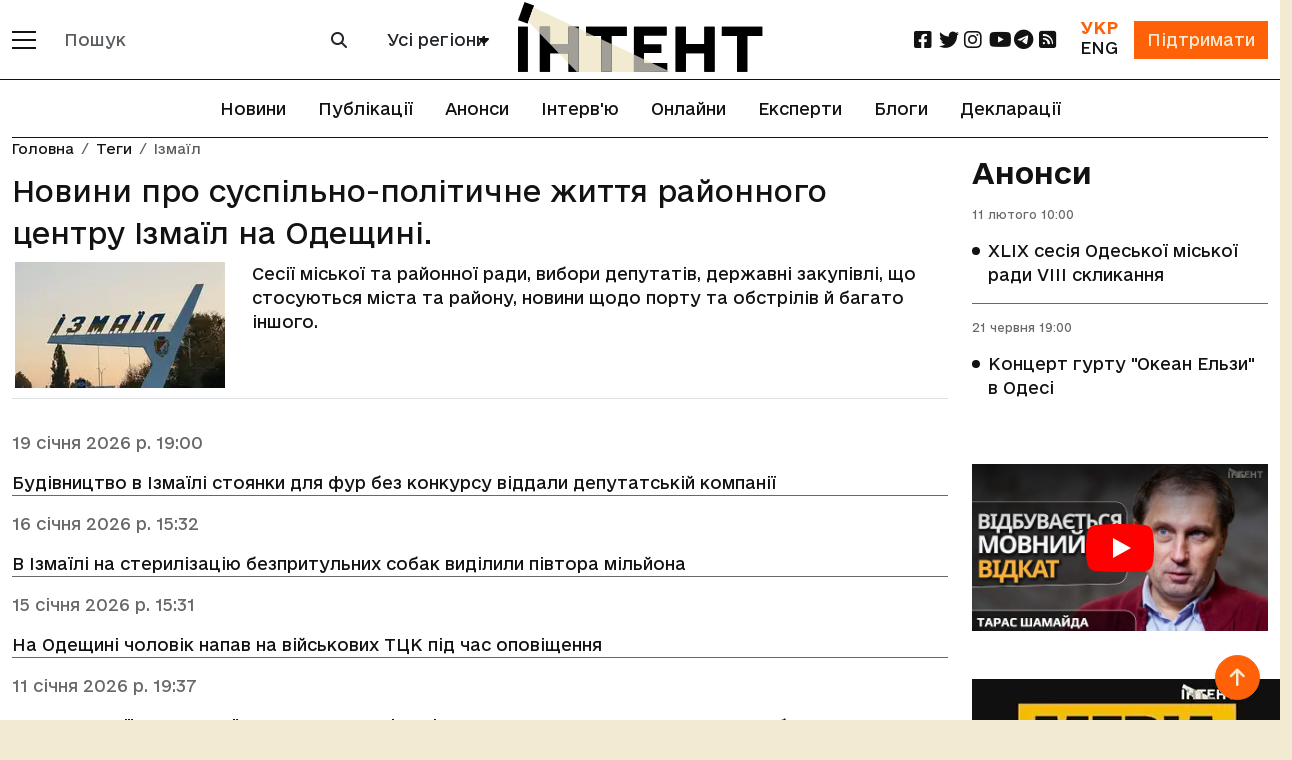

--- FILE ---
content_type: text/html; charset=utf-8
request_url: https://intent.press/tags/izmayil/?page=1
body_size: 13152
content:
<!DOCTYPE html>



<html lang="uk">
<head>
    <link rel="dns-prefetch" href="https://www.googletagmanager.com/">
    <meta charset="UTF-8">
    <meta name="viewport" content="width=device-width, initial-scale=1.0, user-scalable=no, viewport-fit=cover">
    <meta name="mobile-web-app-capable" content="yes">
    <meta name="apple-mobile-web-app-capable" content="yes">
    <meta name="apple-mobile-web-app-status-bar-style" content="default">
    <meta http-equiv="X-UA-Compatible" content="ie=edge">
    <link rel="icon" type="image/png" href="/static/favicon-96x96.7e90bd6cd43e.png" sizes="96x96" />
    <link rel="icon" type="image/svg+xml" href="/static/favicon.653f26fe6587.svg" />
    <link rel="shortcut icon" href="/static/favicon.6885ead2119f.ico" />
    <link rel="apple-touch-icon" sizes="180x180" href="/static/apple-touch-icon.b1e426693dd2.png" />
    <meta name="apple-mobile-web-app-title" content="Інтент" />
    <link rel="manifest" href="/static/site.7ab8bb0873e9.webmanifest" />
    
    
    <title>Новини про суспільно-політичне життя районного центру Ізмаїл на Одещині. :: Інтент :: Суспільно-політичне видання:: Регіональна мережа якісної журналістики</title>
    <meta property="og:title" content="
    
        Новини про суспільнополітичне життя районного центру Ізмаїл на Одещині
    
">
    <meta property="og:locale" content="uk_UA">
    <meta name="description" content="
    
        Сесії міської та районної ради вибори депутатів державні закупівлі що стосуються міста та району новини щодо порту та обстрілів й багато іншого
    
 :: ☎: (048) 737-38-98">
    <meta property="og:description" content="
    
        
            Сесії міської та районної ради, вибори депутатів, державні закупівлі, що стосуються міста та району, новини щодо порту та обстрілів й багато іншого.
        
     :: Одеса, Миколаїв, Херсон, Крим ::Суспільно-політичне видання, засноване у 2009 році Одеською обласною організацією ВГО «Комітет виборців України» :: Новини, публікації, репортажі та розслідування :: Одеса, Миколаїв, Херсон, Крим, Україна і світ
"/>
    
        <link rel="canonical" href="https://intent.press/tags/izmayil/"/>
        <meta property="og:url" content="https://intent.press/tags/izmayil/"/>
    
    
    
        <meta name="robots" content="max-image-preview:large">
        
            <meta property="og:image" content="https://cdn.intent.press/cache/9f/f3/9ff318e0e38ca7fbace7be9cccf4bd16.jpg"/>
        
    

    
    	<meta property="og:type" content="website">
    

    

    <link rel="stylesheet" href="https://cdnjs.cloudflare.com/ajax/libs/font-awesome/6.2.0/css/all.min.css">
    <!-- Bootstrap CSS CDN -->
    <link crossorigin="anonymous" href="https://cdn.jsdelivr.net/npm/bootstrap@5.3.3/dist/css/bootstrap.min.css" integrity="sha384-QWTKZyjpPEjISv5WaRU9OFeRpok6YctnYmDr5pNlyT2bRjXh0JMhjY6hW+ALEwIH" rel="stylesheet">

    <link rel="stylesheet" href="/static/css/style-optimized.29e0ef354cee.css">
    <!-- Bootstrap 5 стили для хедера и футера -->
    <link rel="stylesheet" href="/static/css/bootstrap5/header-footer.b6b36837d793.css">

    
    <!--- lite-youtube-embed -->
    <link rel="stylesheet" href="https://cdn.jsdelivr.net/npm/lite-youtube-embed@0.3.4/src/lite-yt-embed.min.css">
    <script src="https://cdn.jsdelivr.net/npm/lite-youtube-embed@0.3.4/src/lite-yt-embed.min.js" defer></script>
    

    <!-- Кастомные стили для полей поиска и селектора городов перенесены в header-footer.css -->

    <script type="application/javascript">
        const languageCode = "uk";
        const showMoreText = "Показати Ще";
    </script>

    
        <script async src="https://www.googletagmanager.com/gtag/js?id=G-FPGH3Q3Q8X"></script>
        <script>
          window.dataLayer = window.dataLayer || [];
          function gtag(){dataLayer.push(arguments);}
          gtag('js', new Date());
        
          gtag('config', 'G-FPGH3Q3Q8X');
        </script>
    
    
    <script async src="https://pagead2.googlesyndication.com/pagead/js/adsbygoogle.js?client=ca-pub-9763165910704833"
            crossorigin="anonymous"></script>
    
    
    <script defer src="https://umami.uuuu.org.ua/script.js" data-website-id="302c12bd-3dfb-465c-b458-620d1c178a33"></script>
    <script src="https://analytics.ahrefs.com/analytics.js" data-key="Qd6uznSOr/F/0NcCCNQsBw" async></script>

    <!-- Preload critical fonts to reduce CLS -->
    <link rel="preload" href="/static/fonts/e-Ukraine/e-Ukraine-Regular.47f455ddb769.woff2" as="font" type="font/woff2" crossorigin>
    <link rel="preload" href="/static/fonts/e-Ukraine/e-Ukraine-Medium.6252e68161c8.woff2" as="font" type="font/woff2" crossorigin>
    <link rel="preload" href="/static/fonts/e-Ukraine/e-Ukraine-Bold.21035d620920.woff2" as="font" type="font/woff2" crossorigin>

    
    <link rel="stylesheet" href="/static/js/calendar/calendar.3cd039dc038d.css">
    <script src="/static/js/calendar/main.002f104678d5.js" defer></script>
    
    
        <link rel="alternate" hreflang="en" href="https://intent.press/en/tags/izmail/" />
    
        <link rel="alternate" hreflang="uk" href="https://intent.press/tags/izmayil/" />
    
        <link rel="alternate" hreflang="ru" href="https://intent.press/ru/tags/izmail/" />
    
        <link rel="alternate" hreflang="x-default" href="https://intent.press/tags/izmayil/" />
    

</head>

<body>


<div class="main_wrapper d-flex flex-column min-vh-100">

    <main>

        <header>
            <!-- Обновленный хедер в стиле Bootstrap 5 -->
            <nav class="navbar navbar-expand-lg navbar-light bg-white fixed-top border-bottom border-dark" id="header-slick">
                <div class="container">
                    <!-- Мобильное меню и логотип -->
                    <div class="d-flex align-items-center">
                        <!-- Кнопка мобильного меню -->
                        <button class="navbar-toggler border-0 me-2 p-0" type="button" data-bs-toggle="offcanvas" data-bs-target="#mobileMenu" aria-controls="mobileMenu">
                            <span class="navbar-toggler-icon"></span>
                        </button>
                        
                        <!-- Кнопка категорий для десктопа -->
                        <div class="d-none d-lg-block">
                            <button class="btn border-0 p-0" type="button" data-bs-toggle="offcanvas" data-bs-target="#desktopMenu" aria-controls="desktopMenu" title="Відкрити меню категорій">
                                <span class="d-block" style="width: 24px; height: 2px; background-color: #121212; margin-bottom: 6px;"></span>
                                <span class="d-block" style="width: 24px; height: 2px; background-color: #121212; margin-bottom: 6px;"></span>
                                <span class="d-block" style="width: 24px; height: 2px; background-color: #121212;"></span>
                            </button>
                        </div>
                        
                        <!-- Форма поиска для десктопов -->
                        <div class="d-none d-lg-block ms-3">
                            <form class="d-flex" role="search" action="/search/">
                                <div class="input-group">
                                    <input type="text" class="form-control border-secondary" name="search" 
                                           value="" placeholder="Пошук">
                                    <button class="btn btn-outline-secondary" type="submit">
                                        <i class="fa fa-search"></i>
                                    </button>
                                </div>
                            </form>
                        </div>
                        
                        <!-- Селектор городов для десктопов -->
                        <div class="d-none d-xl-block ms-3">
                            
                                
<div class="city-selector-wrapper">
    <select class="select_cities form-select city-tag">
        <option value="/news/">Усі регіони</option>
        <option value="/tags/Odesa/">Одеса</option>
        <option value="/tags/Mykolaiv/">Миколаїв</option>
        <option value="/tags/Kherson/">Херсон</option>
        <option value="/tags/krim/">Крим</option>
    </select>
</div>
                            
                        </div>
                    </div>
                    
                    <!-- Логотип по центру -->
                    <div class="mx-auto">
                        
                        
                                     <a href="/" class="logo">
                                <img class="img-fluid" src="/static/img/logo_uk.7c384fd1abe2.svg"
                                     alt="логотип" width="245" height="70">
                            </a>
                        
                    </div>
                    
                    <!-- Правая часть хедера -->
                    <div class="d-flex align-items-center">
                        <!-- Социальные сети для десктопов -->
                        <ul class="social d-none d-lg-flex list-unstyled mb-0 me-3 flex-row">
                            <li class="col col-xl-2">
    <a href="https://www.facebook.com/intentUA" class="facebook" title="facebook" rel="nofollow" target="_blank">
        <i class="fa-brands fa-square-facebook fa-lg"></i>
    </a>
</li>
<li class="col col-xl-2">
    <a href="https://twitter.com/intent_press" title="twitter" rel="nofollow" target="_blank">
        <i class="fa-brands fa-twitter fa-lg"></i>
    </a>
</li>
<li class="col col-xl-2">
    <a href="https://www.instagram.com/intent.press/" title="instagram" rel="nofollow" target="_blank">
        <i class="fa-brands fa-instagram fa-lg"></i>
    </a>
</li>
<li class="col col-xl-2">
    <a href="https://www.youtube.com/@intentpress" title="youtube" rel="nofollow" target="_blank">
        <i class="fa-brands fa-youtube fa-lg"></i>
    </a>
</li>
<li class="col col-xl-2">
    <a href="https://t.me/intentpress" title="telegram" rel="nofollow" target="_blank">
        <i class="fa-brands fa-telegram fa-lg"></i>
    </a>
</li>
<li class="col col-xl-2">
    <a href="/rss/" title="rss" rel="nofollow" target="_blank">
        <i class="fa-solid fa-square-rss fa-lg"></i>
    </a>
</li>
                        </ul>
                        
                        <div class="d-flex align-items-center">
                            <!-- Переключатель языков -->
                            
                            <div class="me-3 text-center">
                                <div class="d-flex flex-column">
                                    
                                        <span class="text-oi fw-bold">УКР</span>
                                    
                                    
                                        <a href="/en/" class="text-dark">ENG</a>
                                    
                                </div>
                            </div>
                            
                            
                            <!-- Кнопка поддержки -->
                            <div>
                                <a href="/patreon/" class="btn btn-primary rounded-0">
                                    Підтримати
                                </a>
                            </div>
                        </div>
                    </div>
                </div>
            </nav>
            
            <!-- Горизонтальное меню под хедером -->
            
                <div class="container position-relative">
                    <ul class="nav justify-content-center border-bottom border-up border-dark py-2">
                        
                            







<li class="nav-item">
    <a class="nav-link" href="/news/">Новини</a>
</li>


<li class="nav-item">
    <a class="nav-link" href="/publications/">Публікації</a>
</li>



<li class="nav-item">
    <a class="nav-link" href="/anounces/">Анонси</a>
</li>



<li class="nav-item">
    <a class="nav-link" href="/tags/intervyu/">Інтерв'ю</a>
</li>



<li class="nav-item">
    <a class="nav-link" href="/onlines/">Онлайни</a>
</li>



<li class="nav-item">
    <a class="nav-link" href="/expert/">Експерти</a>
</li>



<li class="nav-item">
    <a class="nav-link" href="/blog/">Блоги</a>
</li>



<li class="nav-item">
    <a class="nav-link" href="/tags/deklaraciya/">Декларації</a>
</li>


                        
                    </ul>
                </div>
            
            
            <!-- Мобильное меню (offcanvas) -->
            <div class="offcanvas offcanvas-start bg-dark text-white" tabindex="-1" id="mobileMenu" aria-labelledby="mobileMenuLabel">
                <div class="offcanvas-header border-bottom border-secondary">
                    <h5 class="offcanvas-title" id="mobileMenuLabel">Меню</h5>
                    <button type="button" class="btn-close btn-close-white" data-bs-dismiss="offcanvas" aria-label="Close"></button>
                </div>
                <div class="offcanvas-body">
                    <!-- Мобильный поиск -->
                    <form class="mb-4" role="search" action="/search/">
                        <div class="input-group">
                            <input type="text" class="form-control" name="search" 
                                   value="" placeholder="Пошук">
                            <button class="btn btn-outline-light" type="submit">
                                <i class="fa fa-search"></i>
                            </button>
                        </div>
                    </form>
                    
                    <!-- Мобильный выбор города -->
                    
                        <div class="mb-3">
                            
<div class="city-selector-wrapper">
    <select class="select_cities form-select city-tag">
        <option value="/news/">Усі регіони</option>
        <option value="/tags/Odesa/">Одеса</option>
        <option value="/tags/Mykolaiv/">Миколаїв</option>
        <option value="/tags/Kherson/">Херсон</option>
        <option value="/tags/krim/">Крим</option>
    </select>
</div>
                        </div>
                    
                    
                    <!-- Основное меню -->
                    <ul class="nav flex-column mb-4">
                        







<li>
    <a class="" href="/news/">Новини</a>
</li>


<li>
    <a class="" href="/publications/">Публікації</a>
</li>



<li>
    <a class="" href="/anounces/">Анонси</a>
</li>



<li>
    <a class="" href="/tags/intervyu/">Інтерв'ю</a>
</li>



<li>
    <a class="" href="/onlines/">Онлайни</a>
</li>



<li>
    <a class="" href="/expert/">Експерти</a>
</li>



<li>
    <a class="" href="/blog/">Блоги</a>
</li>



<li>
    <a class="" href="/tags/deklaraciya/">Декларації</a>
</li>


                    </ul>
                    
                    <!-- Социальные сети в мобильном меню -->
                    <h5 class="mt-4 mb-3">Соціальні мережі</h5>
                    <ul class="nav">
                        <li class="col col-xl-2">
    <a href="https://www.facebook.com/intentUA" class="facebook" title="facebook" rel="nofollow" target="_blank">
        <i class="fa-brands fa-square-facebook fa-lg"></i>
    </a>
</li>
<li class="col col-xl-2">
    <a href="https://twitter.com/intent_press" title="twitter" rel="nofollow" target="_blank">
        <i class="fa-brands fa-twitter fa-lg"></i>
    </a>
</li>
<li class="col col-xl-2">
    <a href="https://www.instagram.com/intent.press/" title="instagram" rel="nofollow" target="_blank">
        <i class="fa-brands fa-instagram fa-lg"></i>
    </a>
</li>
<li class="col col-xl-2">
    <a href="https://www.youtube.com/@intentpress" title="youtube" rel="nofollow" target="_blank">
        <i class="fa-brands fa-youtube fa-lg"></i>
    </a>
</li>
<li class="col col-xl-2">
    <a href="https://t.me/intentpress" title="telegram" rel="nofollow" target="_blank">
        <i class="fa-brands fa-telegram fa-lg"></i>
    </a>
</li>
<li class="col col-xl-2">
    <a href="/rss/" title="rss" rel="nofollow" target="_blank">
        <i class="fa-solid fa-square-rss fa-lg"></i>
    </a>
</li>
                    </ul>
                </div>
            </div>
            
            <!-- Десктопное меню (offcanvas) -->
            <div class="offcanvas offcanvas-start bg-dark text-white" tabindex="-1" id="desktopMenu" aria-labelledby="desktopMenuLabel">
                <div class="offcanvas-header border-bottom border-secondary">
                    <h5 class="offcanvas-title" id="desktopMenuLabel">Розділи</h5>
                    <button type="button" class="btn-close btn-close-white" data-bs-dismiss="offcanvas" aria-label="Close"></button>
                </div>
                <div class="offcanvas-body">
                    <!-- Разделы -->
                    
                        <ul class="nav flex-column mb-4">
                            
                                
                                <li class="nav-item mb-2">
                                    <a href="/news/game/" class="nav-link text-white p-0">Ігри</a>
                                </li>
                            
                                
                                <li class="nav-item mb-2">
                                    <a href="/news/interview/" class="nav-link text-white p-0">Інтерв&#x27;ю</a>
                                </li>
                            
                                
                                <li class="nav-item mb-2">
                                    <a href="/news/istoriya/" class="nav-link text-white p-0">Історія</a>
                                </li>
                            
                                
                                <li class="nav-item mb-2">
                                    <a href="/news/announcement/" class="nav-link text-white p-0">Анонси</a>
                                </li>
                            
                                
                                <li class="nav-item mb-2">
                                    <a href="/news/anticorruption/" class="nav-link text-white p-0">Антикорупція</a>
                                </li>
                            
                                
                                <li class="nav-item mb-2">
                                    <a href="/news/attestation/" class="nav-link text-white p-0">Атестація місцевих депутатів</a>
                                </li>
                            
                                
                                <li class="nav-item mb-2">
                                    <a href="/news/blog/" class="nav-link text-white p-0">Блог</a>
                                </li>
                            
                                
                                <li class="nav-item mb-2">
                                    <a href="/news/biblioteka/" class="nav-link text-white p-0">Бібліотека</a>
                                </li>
                            
                                
                                <li class="nav-item mb-2">
                                    <a href="/news/election/" class="nav-link text-white p-0">Вибори</a>
                                </li>
                            
                                
                                <li class="nav-item mb-2">
                                    <a href="/news/vidnovlennya/" class="nav-link text-white p-0">Відновлення</a>
                                </li>
                            
                                
                                <li class="nav-item mb-2">
                                    <a href="/news/war/" class="nav-link text-white p-0">Війна</a>
                                </li>
                            
                                
                                <li class="nav-item mb-2">
                                    <a href="/news/digest/" class="nav-link text-white p-0">Дайджест</a>
                                </li>
                            
                                
                                <li class="nav-item mb-2">
                                    <a href="/news/ecology/" class="nav-link text-white p-0">Екологія</a>
                                </li>
                            
                                
                                <li class="nav-item mb-2">
                                    <a href="/news/economy/" class="nav-link text-white p-0">Економіка</a>
                                </li>
                            
                                
                                <li class="nav-item mb-2">
                                    <a href="/news/health/" class="nav-link text-white p-0">Здоров&#x27;я</a>
                                </li>
                            
                                
                                <li class="nav-item mb-2">
                                    <a href="/news/crime/" class="nav-link text-white p-0">Кримінал</a>
                                </li>
                            
                                
                                <li class="nav-item mb-2">
                                    <a href="/news/culture/" class="nav-link text-white p-0">Культура</a>
                                </li>
                            
                                
                                <li class="nav-item mb-2">
                                    <a href="/news/medialiteracy/" class="nav-link text-white p-0">Медіаграмотність</a>
                                </li>
                            
                                
                                <li class="nav-item mb-2">
                                    <a href="/news/localgovernment/" class="nav-link text-white p-0">Місцеве самоврядування</a>
                                </li>
                            
                                
                                <li class="nav-item mb-2">
                                    <a href="/news/onlain/" class="nav-link text-white p-0">Онлайн</a>
                                </li>
                            
                                
                                <li class="nav-item mb-2">
                                    <a href="/news/osvita/" class="nav-link text-white p-0">Освіта</a>
                                </li>
                            
                                
                                <li class="nav-item mb-2">
                                    <a href="/news/podkast/" class="nav-link text-white p-0">Подкаст</a>
                                </li>
                            
                                
                                <li class="nav-item mb-2">
                                    <a href="/news/politics/" class="nav-link text-white p-0">Політика</a>
                                </li>
                            
                                
                                <li class="nav-item mb-2">
                                    <a href="/news/humanrights/" class="nav-link text-white p-0">Правозахист</a>
                                </li>
                            
                                
                                <li class="nav-item mb-2">
                                    <a href="/news/reforms/" class="nav-link text-white p-0">Реформи</a>
                                </li>
                            
                                
                                <li class="nav-item mb-2">
                                    <a href="/news/world/" class="nav-link text-white p-0">Світ</a>
                                </li>
                            
                                
                                <li class="nav-item mb-2">
                                    <a href="/news/sport/" class="nav-link text-white p-0">Спорт</a>
                                </li>
                            
                                
                                <li class="nav-item mb-2">
                                    <a href="/news/society/" class="nav-link text-white p-0">Суспільство</a>
                                </li>
                            
                                
                                <li class="nav-item mb-2">
                                    <a href="/news/photogallery/" class="nav-link text-white p-0">Фотогалерея</a>
                                </li>
                            
                                
                                <li class="nav-item mb-2">
                                    <a href="/news/cpi/" class="nav-link text-white p-0">Центр публічних розслідувань</a>
                                </li>
                            
                        </ul>
                    
                    
                    <!-- Дополнительные ссылки -->
                    <ul class="nav flex-column">
                        
                        <li class="nav-item mb-2">
                            <a class="nav-link text-white p-0" href="/tags/">
                                Теги
                            </a>
                        </li>
                        <li class="nav-item mb-2">
                            <a class="nav-link text-white p-0" href="/authors/">
                                Автори
                            </a>
                        </li>
                    </ul>
                </div>
            </div>
        </header>

        
    <div class="container pb-5">
        <div class="row">
            <div class="col-xl-9 mb-5 position-relative">
                
<nav aria-label="breadcrumb" class="position-absolute">
    <ol class="breadcrumb">
        <li class="breadcrumb-item"><a href="/">Головна</a></li>
        
        
        
            <li class="breadcrumb-item"><a href="/tags/">Теги</a></li>
            <li class="breadcrumb-item active" aria-current="page">Ізмаїл</li>
        
        
    </ol>
</nav>

                <div class="row blog_list">
                    <div class="col-lg-12">
                        
                            <div class="my-3 pb-2 border-bottom">
                                <h1 class="fs-3 mt-4 py-2 text-center text-md-start"><p>Новини про суспільно-політичне життя районного центру Ізмаїл на Одещині.</p>
</h1>
                                    <div class="row">
                                        
                                            <div class="col-12 col-sm-12 col-md-3 text-center">
                                            <picture>
    <!-- WEBP версия -->
    <source srcset="https://cdn.intent.press/cache/33/32/3332e8fa34d7a6b572d8f1e007b728b8.webp 1x, https://cdn.intent.press/cache/0a/fe/0afeb66b50b54d5563019add10b5a7ee.webp 2x," type="image/webp">

    <!-- JPEG резервный вариант -->
    <img src="https://cdn.intent.press/cache/02/08/020887c169ebcbf060032033ebf4b4af.jpg" width="210" height="126" alt="Ізмаїл" loading="lazy">
</picture>
                                            </div>
                                        
                                        <div class="col-12 col-sm-12 col-md-9">
                                            
                                                <p>Сесії міської та районної ради, вибори депутатів, державні закупівлі, що стосуються міста та району, новини щодо порту та обстрілів й багато іншого.</p>

                                            
                                        </div>
                                    </div>
                            </div>

                        
                        
                            <div class="col-12 blog_list_item">
                                
                                    <p class="date">
                                        19 січня 2026 р. 19:00</p>
                                <a href="/news/economy/2026/budivnitstvo-v-izmaili-stoianki-dlia-fur-viddali-bez-konkursu-viddali-deputatskii-kompanii/"
                                   class="">
                                    
                                    
                                    
                                    Будівництво в Ізмаїлі стоянки для фур без конкурсу віддали депутатській компанії
                                    </a>
                            </div>
                        
                            <div class="col-12 blog_list_item">
                                
                                    <p class="date">
                                        16 січня 2026 р. 15:32</p>
                                <a href="/news/society/2026/v-izmaili-na-sterilizatsiiu-bezpritulnikh-sobak-vidilili-pivtora-miliona/"
                                   class="">
                                    
                                    
                                    
                                    В Ізмаїлі на стерилізацію безпритульних собак виділили півтора мільйона
                                    </a>
                            </div>
                        
                            <div class="col-12 blog_list_item">
                                
                                    <p class="date">
                                        15 січня 2026 р. 15:31</p>
                                <a href="/news/crime/2026/na-odeshchini-cholovik-napav-na-viiskovikh-ttsk-pid-chas-opovishchennia/"
                                   class="">
                                    
                                    
                                    
                                    На Одещині чоловік напав на військових ТЦК під час оповіщення
                                    </a>
                            </div>
                        
                            <div class="col-12 blog_list_item">
                                
                                    <p class="date">
                                        11 січня 2026 р. 19:37</p>
                                <a href="/news/war/2026/zakhisnik-zmiinogo-z-izmaila-iakogo-ostannim-zvilnili-z-polonu-povernuvsia-na-sluzhbu/"
                                   class="">
                                    
                                    
                                    
                                    Захисник Зміїного з Ізмаїла, якого останнім звільнили з полону, повернувся на службу
                                    </a>
                            </div>
                        
                            <div class="col-12 blog_list_item">
                                
                                    <p class="date">
                                        05 січня 2026 р. 20:23</p>
                                <a href="/news/economy/2026/izmailska-likarnia-na-odeshchini-obrala-za-dva-milioni-okhorontsia-svoikh-ob-iektiv/"
                                   class="">
                                    
                                    
                                    
                                    Ізмаїльська лікарня на Одещині обрала за два мільйони охоронця своїх об&#x27;єктів
                                    </a>
                            </div>
                        
                            <div class="col-12 blog_list_item">
                                
                                    <p class="date">
                                        03 січня 2026 р. 11:36</p>
                                <a href="/news/ecology/2026/ploshcha-sprichinenoi-rosiiskoiu-atakoiu-pozhezhi-v-delti-dunaiu-zbilshilas/"
                                   class="">
                                    
                                    
                                    
                                    Площа спричиненої російською атакою пожежі в дельті Дунаю збільшилась
                                    </a>
                            </div>
                        
                            <div class="col-12 blog_list_item">
                                
                                    <p class="date">
                                        01 січня 2026 р. 13:04</p>
                                <a href="/news/war/2026/v-odeskomu-ta-izmailskomu-portakh-bezpilotniki-atakuvali-prichali-ta-tekhniku/"
                                   class="title">
                                    
                                    
                                    
                                    В Одеському та Ізмаїльському портах безпілотники атакували причали та техніку
                                    </a>
                            </div>
                        
                            <div class="col-12 blog_list_item">
                                
                                    <p class="date">
                                        28 грудня 2025 р. 10:21</p>
                                <a href="/news/economy/2025/v-izmaili-planuiut-za-21-milion-zrobiti-stoianku-dlia-fur/"
                                   class="">
                                    
                                    
                                    
                                    В Ізмаїлі планують за 21 мільйон зробити стоянку для фур
                                    </a>
                            </div>
                        
                            <div class="col-12 blog_list_item">
                                
                                    <p class="date">
                                        26 грудня 2025 р. 11:54</p>
                                <a href="/news/war/2025/vnaslidok-rosiiskikh-obstriliv-v-portakh-odeshchini-postrazhdali-sudna/"
                                   class="title">
                                    
                                    
                                    <i class="fa-solid fa-camera"></i> 
                                    Внаслідок російських обстрілів в портах Одещини постраждали судна
                                    </a>
                            </div>
                        
                            <div class="col-12 blog_list_item">
                                
                                    <p class="date">
                                        25 грудня 2025 р. 21:14</p>
                                <a href="/news/localgovernment/2025/biudzhet-saf-ianivskoi-gromadi-odeskoi-oblasti-na-2026-rik-skhud-na-30-milioniv/"
                                   class="">
                                    
                                    
                                    
                                    Бюджет Саф&#x27;янівської громади Одеської області на 2026 рік схуд на 30 мільйонів
                                    </a>
                            </div>
                        
                            <div class="col-12 blog_list_item">
                                
                                    <p class="date">
                                        23 грудня 2025 р. 18:24</p>
                                <a href="/news/localgovernment/2025/plani-biudzhetu-2026-v-izmaili-na-117-milioniv-perevishchili-tsogorichnii/"
                                   class="">
                                    
                                    
                                    
                                    Плани бюджету 2026 в Ізмаїлі на 117 мільйонів перевищили цьогорічний
                                    </a>
                            </div>
                        
                            <div class="col-12 blog_list_item">
                                
                                    <p class="date">
                                        11 грудня 2025 р. 19:32</p>
                                <a href="/news/anticorruption/2025/nabu-vikrilo-skhemu-rozkradannia-na-zakupivliakh-v-izmailskomu-portu/"
                                   class="title">
                                    
                                    
                                    <i class="fa-solid fa-camera"></i> 
                                    НАБУ викрило схему розкрадання на закупівлях в Ізмаїльському порту
                                    </a>
                            </div>
                        
                            <div class="col-12 blog_list_item">
                                
                                    <p class="date">
                                        09 грудня 2025 р. 12:00</p>
                                <a href="/news/society/2025/misiats-pislia-obstrilu-reniitsiam-anonsuvali-vidnovlennia-stalogo-elektropostachannia/"
                                   class="title">
                                    
                                    
                                    
                                    Місяць після обстрілу: ренійцям анонсували відновлення постійного електропостачання
                                    </a>
                            </div>
                        
                            <div class="col-12 blog_list_item">
                                
                                    <p class="date">
                                        27 листопада 2025 р. 09:02</p>
                                <a href="/news/crime/2025/pravookhorontsi-vikrili-na-koruptsii-posadovtsia-izmailskogo-portu/"
                                   class="">
                                    
                                    
                                    
                                    Правоохоронці викрили на корупції посадовця Ізмаїльського порту
                                    </a>
                            </div>
                        
                            <div class="col-12 blog_list_item">
                                
                                    <p class="date">
                                        20 листопада 2025 р. 10:31</p>
                                <a href="/news/society/2025/izmail-zalishivsia-bez-elektroenergii-cherez-avariiu/"
                                   class="">
                                    
                                    
                                    
                                    Ізмаїл залишився без електроенергії через аварію
                                    </a>
                            </div>
                        
                            <div class="col-12 blog_list_item">
                                
                                    <p class="date">
                                        18 листопада 2025 р. 16:23</p>
                                <a href="/news/war/2025/ekspert-znaishov-oznaki-togo-shcho-rosiia-navmisno-vdarila-po-tankeru-v-izmaili/"
                                   class="">
                                    
                                    
                                    
                                    Експерт знайшов ознаки того, що росія навмисно вдарила по танкеру в Ізмаїлі
                                    </a>
                            </div>
                        
                            <div class="col-12 blog_list_item">
                                
                                    <p class="date">
                                        17 листопада 2025 р. 10:54</p>
                                <a href="/news/war/2025/na-odeshchini-bez-elektropostachannia-zalishilisia-32-tisiachi-rodin/"
                                   class="">
                                    
                                    
                                    
                                    На Одещині без електропостачання залишилися 32 тисячі родин
                                    </a>
                            </div>
                        
                            <div class="col-12 blog_list_item">
                                
                                    <p class="date">
                                        14 листопада 2025 р. 11:59</p>
                                <a href="/news/society/2025/vodiia-iakii-vbiv-donku-eksmiskogo-golovi-kilii-zasudili-to-trokh-rokiv-tiurmi/"
                                   class="">
                                    
                                    
                                    
                                    Водія, який вбив доньку колишнього мера Кілії, ув&#x27;язнили на три роки
                                    </a>
                            </div>
                        
                            <div class="col-12 blog_list_item">
                                
                                    <p class="date">11 листопада 2025 р. 09:57</p>
                                <a href="/news/war/2025/vnaslidok-nichnoi-ataki-na-odeshchini-postrazhdala-liudina/"
                                   class="title">
                                    
                                        <span class="badge text-bg-danger me-1">Оновлено!</span>
                                    
                                    
                                    Внаслідок нічної атаки на Одещині постраждала людина
                                    </a>
                            </div>
                        
                            <div class="col-12 blog_list_item">
                                
                                    <p class="date">
                                        09 листопада 2025 р. 19:23</p>
                                <a href="/news/economy/2025/vidnovliuvati-budinok-v-izmaili-obrali-deputatsku-firmu/"
                                   class="">
                                    
                                    
                                    
                                    Відновлювати будинок в Ізмаїлі обрали депутатську фірму
                                    </a>
                            </div>
                        
                            <div class="col-12 blog_list_item">
                                
                                    <p class="date">
                                        08 листопада 2025 р. 21:04</p>
                                <a href="/news/economy/2025/v-izmaili-na-remont-vodoprovidnikh-merezh-vitratiat-30-milioniv/"
                                   class="">
                                    
                                    
                                    
                                    В Ізмаїлі на ремонт водопровідних мереж витратять 30 мільйонів
                                    </a>
                            </div>
                        
                            <div class="col-12 blog_list_item">
                                
                                    <p class="date">
                                        04 листопада 2025 р. 08:46</p>
                                <a href="/news/war/2025/vnochy-rosyni-vdarili-pro-portam-odeshchini/"
                                   class="title">
                                    
                                    
                                    
                                    Вночі росіяни вдарили по портах Одещини
                                    </a>
                            </div>
                        
                            <div class="col-12 blog_list_item">
                                
                                    <p class="date">
                                        22 жовтня 2025 р. 08:07</p>
                                <a href="/news/war/2025/vorog-atakuvav-port-v-izmaili-ta-zavdav-kombinovanogo-udaru-po-stolitsi/"
                                   class="title">
                                    
                                    
                                    <i class="fa-solid fa-camera"></i> 
                                    Ворог атакував порт в Ізмаїлі та завдав комбінованого удару по столиці
                                    </a>
                            </div>
                        
                            <div class="col-12 blog_list_item">
                                
                                    <p class="date">
                                        21 жовтня 2025 р. 18:07</p>
                                <a href="/news/localgovernment/2025/izmailska-miska-rada-zakhotila-vziati-u-kredit-50-milioniv/"
                                   class="">
                                    
                                    
                                    
                                    Ізмаїльська міська рада захотіла взяти у кредит 50 мільйонів
                                    </a>
                            </div>
                        
                            <div class="col-12 blog_list_item">
                                
                                    <p class="date">
                                        20 жовтня 2025 р. 21:17</p>
                                <a href="/news/ecology/2025/poblizu-odeshchini-za-tizhden-stalisia-dev-iat-zemletrusiv/"
                                   class="">
                                    
                                    
                                    
                                    Поблизу Одещини за тиждень сталися вісім землетрусів
                                    </a>
                            </div>
                        
                    </div>
                    

<nav>
  <ul class="pagination pagination-sm justify-content-center mt-4">
      
  
  
    <li class="page-item active ">
        <a class="page-link border-grey bg-grey text-white" href="?page=1">1</a>
    </li>
  
    <li class="page-item  ">
        <a class="page-link border-grey text-dark" href="?page=2">2</a>
    </li>
  
    <li class="page-item  ">
        <a class="page-link border-grey text-dark" href="?page=3">3</a>
    </li>
  
    <li class="page-item  ">
        <a class="page-link border-grey text-dark" href="?page=4">4</a>
    </li>
  
    <li class="page-item  disabled">
        <a class="page-link border-grey text-dark" >…</a>
    </li>
  
    <li class="page-item  ">
        <a class="page-link border-grey text-dark" href="?page=34">34</a>
    </li>
  
    <li class="page-item  ">
        <a class="page-link border-grey text-dark" href="?page=35">35</a>
    </li>
  
      
          <li class="page-item"><a class="page-link text-dark" href="?page=2" aria-label="Наступна"><span aria-hidden="true">&raquo;</span></a></li>
  
  </ul>
</nav>


                    
<div class="row">
    <div class="col-md-12 pt-4">
        <div class="elegant-calencar d-md-flex">
            <div class="wrap-header d-flex align-items-center">
                <div id="header" class="p-0">
                    <div class="pre-button d-flex align-items-center justify-content-center"><i
                            class="fa fa-chevron-left"></i></div>
                    <div class="head-info">
                        <div class="head-day">23</div>
                        <div class="head-month">січня - 2026</div>
                    </div>
                    <div class="next-button d-flex align-items-center justify-content-center"><i
                            class="fa fa-chevron-right"></i></div>
                </div>
            </div>
            <div class="calendar-wrap">
                <table id="calendar">
                    <thead>
                    <tr>
                        <th>Нд</th>
                        <th>Пн</th>
                        <th>Вт</th>
                        <th>Ср</th>
                        <th>Чт</th>
                        <th>Пт</th>
                        <th>Сб</th>
                    </tr>
                    </thead>
                    <tbody>
                    <tr>
                        <td id="" class="">1</td>
                        <td id="" class="">2</td>
                        <td id="" class="">3</td>
                        <td id="" class="">4</td>
                        <td id="" class="">5</td>
                        <td id="" class="">6</td>
                        <td id="" class="">7</td>
                    </tr>
                    <tr>
                        <td id="" class="">8</td>
                        <td id="" class="">9</td>
                        <td id="" class="">10</td>
                        <td id="" class="">11</td>
                        <td id="" class="">12</td>
                        <td id="" class="">13</td>
                        <td id="" class="">14</td>
                    </tr>
                    <tr>
                        <td id="" class="">15</td>
                        <td id="" class="">16</td>
                        <td id="" class="">17</td>
                        <td id="" class="">18</td>
                        <td id="" class="">19</td>
                        <td id="" class="">20</td>
                        <td id="" class="">21</td>
                    </tr>
                    <tr>
                        <td id="" class="">22</td>
                        <td id="" class="">23</td>
                        <td id="" class="">24</td>
                        <td id="" class="">25</td>
                        <td id="" class="">26</td>
                        <td id="" class="">27</td>
                        <td id="" class="">28</td>
                    </tr>
                    <tr>
                        <td id="" class="">29</td>
                        <td id="" class="">30</td>
                        <td id="" class="">31</td>
                        <td id="disabled" class=""></td>
                        <td id="disabled" class=""></td>
                        <td id="disabled" class=""></td>
                        <td id="disabled" class=""></td>
                    </tr>
                    <tr>
                        <td id="disabled" class=""></td>
                        <td id="disabled" class=""></td>
                        <td id="disabled" class=""></td>
                        <td id="disabled" class=""></td>
                        <td id="disabled" class=""></td>
                        <td id="disabled" class=""></td>
                        <td id="disabled" class=""></td>
                    </tr>
                    </tbody>
                </table>
            </div>
        </div>
    </div>
</div>
                </div>
            </div>
            

<div class="col-xl-3 pt-3" id="baners">
    
        
            
                
                    <a href="/anounces/" class="title fs-3 pb-0">Анонси</a>
                    <div class="blog_list mb-5">
                
            
<div class="blog_list_item">
    <p class="date announcement">11 лютого
        
            10:00
        
    <ul class="circle_list">
        <li>
            <a href="/anounces/anonsy-21/2026/xlix-sesiya-odeskoyi-miskoyi-radi-viii-sklikannya/">XLIX сесія Одеської міської ради VІІI скликання</a>
        </li>
    </ul>
</div>
            
            
                
            
<div class="blog_list_item">
    <p class="date announcement">21 червня
        
            19:00
        
    <ul class="circle_list">
        <li>
            <a href="/anounces/anonsy-21/2026/koncert-gurtu-okean-elzi-v-odesi-21062025/">Концерт гурту &quot;Океан Ельзи&quot; в Одесі</a>
        </li>
    </ul>
</div>
            
                </div>
            
            
        
    
    
    
        
            <div class="row row-cols-auto align-items-center">
        
        
<div class="col mb-5 w-100 text-center tracked-banner" data-banner-name="YouTube" data-umami-event="banner-click" data-umami-event-banner="YouTube">
    
            <html><body><lite-youtube style="width: 1073; height: 603;" videoid="2TB3RhhKcBk"></lite-youtube></body></html>
    
</div>

        
    
        
        
<div class="col mb-5 w-100 text-center tracked-banner" data-banner-name="Медіашкола" >
    
        <a href="https://intent.press/school/" target="_blank" rel="nofollow" data-umami-event="banner-click" data-umami-event-banner="Медіашкола">
            <picture>
    <!-- WEBP версия -->
    <source srcset="https://cdn.intent.press/cache/3c/c2/3cc245beb03a45e463f959155b5729ad.webp 1x, https://cdn.intent.press/cache/01/5e/015e5f01495c9502e9e79c20aaec5373.webp 2x," type="image/webp">

    <!-- JPEG резервный вариант -->
    <img src="https://cdn.intent.press/cache/56/07/5607e0e7e69045824e63cc08b9092388.jpg" width="310" height="147" alt="banner.name" loading="lazy">
</picture>
        </a>
    
</div>

        
    
        
        
<div class="col mb-5 w-100 text-center tracked-banner" data-banner-name="газета підписка" >
    
        <a href="https://forms.gle/UMMjfznMCEm1D56B6" target="_blank" rel="nofollow" data-umami-event="banner-click" data-umami-event-banner="газета підписка">
            <picture>
    <!-- WEBP версия -->
    <source srcset="https://cdn.intent.press/cache/80/b5/80b5b710f042827c45e1c2f0d9604bbd.webp 1x, https://cdn.intent.press/cache/33/1f/331f1df9cade8bcac00aa06591440696.webp 2x," type="image/webp">

    <!-- JPEG резервный вариант -->
    <img src="https://cdn.intent.press/cache/99/6d/996db7c8dccd62de683026a7d42b62ed.jpg" width="310" height="174" alt="banner.name" loading="lazy">
</picture>
        </a>
    
</div>

        
    
        
        
<div class="col mb-5 w-100 text-center tracked-banner" data-banner-name="TG" data-umami-event="banner-click" data-umami-event-banner="TG">
    
            <html><head><script async="" data-telegram-post="intentpress/54222" data-width="100%" src="https://telegram.org/js/telegram-widget.js?22"></script></head></html>
    
</div>

        
    
        
        
<div class="col mb-5 w-100 text-center tracked-banner" data-banner-name="ЦПР" >
    
        <a href="https://cpi.org.ua/" target="_blank" rel="nofollow" data-umami-event="banner-click" data-umami-event-banner="ЦПР">
            <picture>
    <!-- WEBP версия -->
    <source srcset="https://cdn.intent.press/cache/ef/4f/ef4f7c10a506b393007f3a85eb18ba75.webp 1x, https://cdn.intent.press/cache/e2/7e/e27ee696167d51e268fb64068d6369f4.webp 2x," type="image/webp">

    <!-- JPEG резервный вариант -->
    <img src="https://cdn.intent.press/cache/d6/80/d680b5a9f3282a619d7a814eb02c6b7f.jpg" width="310" height="89" alt="banner.name" loading="lazy">
</picture>
        </a>
    
</div>

        
            </div>
            <hr>
        
    
    
        
            <div class="row row-cols-auto align-items-center">
        
        
<div class="col mb-5 w-100 text-center tracked-banner" data-banner-name="Музей" >
    
        <a href="https://museum.izbirkom.org.ua/" target="_blank" rel="nofollow" data-umami-event="banner-click" data-umami-event-banner="Музей">
            <picture>
    <!-- WEBP версия -->
    <source srcset="https://cdn.intent.press/cache/e7/e3/e7e3795ce6c1161e91f1b92626d6bd87.webp 1x, https://cdn.intent.press/cache/9e/88/9e886c21ec398dc2861497bc9b368317.webp 2x," type="image/webp">

    <!-- JPEG резервный вариант -->
    <img src="https://cdn.intent.press/cache/78/c8/78c8e109a8c244f62f1d65991112a13a.jpg" width="310" height="140" alt="banner.name" loading="lazy">
</picture>
        </a>
    
</div>

        
    
        
        
<div class="col mb-5 w-100 text-center tracked-banner" data-banner-name="газета" >
    
        <a href="http://cvu.od.ua/ua/izbirkom/" target="_blank" rel="nofollow" data-umami-event="banner-click" data-umami-event-banner="газета">
            <picture>
    <!-- WEBP версия -->
    <source srcset="https://cdn.intent.press/cache/4b/28/4b28e1418af11440820829d46ffc0309.webp 1x, https://cdn.intent.press/cache/8e/2b/8e2b8b47db85936501bde85a4cd4a1aa.webp 2x," type="image/webp">

    <!-- JPEG резервный вариант -->
    <img src="https://cdn.intent.press/cache/c4/49/c449b0fb65de8cfd998aec23a3bcafb5.jpg" width="310" height="453" alt="banner.name" loading="lazy">
</picture>
        </a>
    
</div>

        
    
        
        
<div class="col mb-5 w-100 text-center tracked-banner" data-banner-name="КВУ" >
    
        <a href="http://cvu.od.ua/ua/" target="_blank" rel="nofollow" data-umami-event="banner-click" data-umami-event-banner="КВУ">
            <picture>
    <!-- WEBP версия -->
    <source srcset="https://cdn.intent.press/cache/71/c1/71c19c057f02d261e925cddc1fd23a9a.webp 1x, https://cdn.intent.press/cache/77/99/7799aa27797333cc0242f9fc15ef8593.webp 2x," type="image/webp">

    <!-- JPEG резервный вариант -->
    <img src="https://cdn.intent.press/cache/ad/5e/ad5e94be8b59663ef9d44824c145ed4d.jpg" width="300" height="110" alt="banner.name" loading="lazy">
</picture>
        </a>
    
</div>

        
    
        
        
<div class="col mb-5 w-100 text-center tracked-banner" data-banner-name="Атестація" >
    
        <a href="https://attestation.in.ua/" target="_blank" rel="nofollow" data-umami-event="banner-click" data-umami-event-banner="Атестація">
            <picture>
    <!-- WEBP версия -->
    <source srcset="https://cdn.intent.press/cache/ae/86/ae86537fd29d98f6e0d095544359ecf5.webp 1x, https://cdn.intent.press/cache/8a/a5/8aa59fd15d39d2842db119f913f9af2c.webp 2x," type="image/webp">

    <!-- JPEG резервный вариант -->
    <img src="https://cdn.intent.press/cache/59/64/5964466d25a6a8522f16bce6d140d79f.jpg" width="229" height="69" alt="banner.name" loading="lazy">
</picture>
        </a>
    
</div>

        
    
        
        
<div class="col mb-5 w-100 text-center tracked-banner" data-banner-name="Календарь" >
    
        <a href="https://intent.press/publications/world/2026/kalendar-viboriv-u-sviti-na-2026-rik/" target="_blank" rel="nofollow" data-umami-event="banner-click" data-umami-event-banner="Календарь">
            <picture>
    <!-- WEBP версия -->
    <source srcset="https://cdn.intent.press/cache/02/15/02155439415b443474c149f966943a7b.webp 1x, https://cdn.intent.press/cache/db/95/db95487492798ba0bff4200207d9b2b2.webp 2x," type="image/webp">

    <!-- JPEG резервный вариант -->
    <img src="https://cdn.intent.press/cache/7e/1a/7e1aea2875c1b6f612319121b0008fcd.jpg" width="310" height="174" alt="banner.name" loading="lazy">
</picture>
        </a>
    
</div>

        
    
        
        
<div class="col mb-5 w-100 text-center tracked-banner" data-banner-name="Повернись живим" >
    
        <a href="https://savelife.in.ua/donate/#donate-army-card-once" target="_blank" rel="nofollow" data-umami-event="banner-click" data-umami-event-banner="Повернись живим">
            <picture>
    <!-- WEBP версия -->
    <source srcset="https://cdn.intent.press/cache/6a/15/6a155c71280e94145ee71c76f57d05a8.webp 1x, https://cdn.intent.press/cache/37/6c/376c7b54ae682116826c4ee1b2e2b1ff.webp 2x," type="image/webp">

    <!-- JPEG резервный вариант -->
    <img src="https://cdn.intent.press/cache/05/2e/052e09360ce45c3cfababd87f6b5006a.jpg" width="310" height="173" alt="banner.name" loading="lazy">
</picture>
        </a>
    
</div>

        
    
        
        
<div class="col mb-5 w-100 text-center tracked-banner" data-banner-name="ССО" >
    
        <a href="https://sofua.army" target="_blank" rel="nofollow" data-umami-event="banner-click" data-umami-event-banner="ССО">
            <picture>
    <!-- WEBP версия -->
    <source srcset="https://cdn.intent.press/cache/01/27/01279a25bd215ef3715171d32350792a.webp 1x, https://cdn.intent.press/cache/e2/f7/e2f781ac020aca3300266c56a23eed19.webp 2x," type="image/webp">

    <!-- JPEG резервный вариант -->
    <img src="https://cdn.intent.press/cache/03/b2/03b2cce50e554c6f5c819902ecb806c5.jpg" width="310" height="162" alt="banner.name" loading="lazy">
</picture>
        </a>
    
</div>

        
    
        
        
<div class="col mb-5 w-100 text-center tracked-banner" data-banner-name="Вікно Відновлення" >
    
        <a href="https://recovery.win/" target="_blank" rel="nofollow" data-umami-event="banner-click" data-umami-event-banner="Вікно Відновлення">
            <picture>
    <!-- WEBP версия -->
    <source srcset="https://cdn.intent.press/cache/81/81/8181f4bd6cc77ceed12c9e25215fcb75.webp 1x, https://cdn.intent.press/cache/1c/22/1c220fddc0e83a66bdea8fa3ba450405.webp 2x," type="image/webp">

    <!-- JPEG резервный вариант -->
    <img src="https://cdn.intent.press/cache/fe/50/fe508fbce79a9fcb3726629e9b865590.jpg" width="310" height="103" alt="banner.name" loading="lazy">
</picture>
        </a>
    
</div>

        
    
        
        
<div class="col mb-5 w-100 text-center tracked-banner" data-banner-name="You control" >
    
        <a href="https://youcontrol.com.ua/landing_002/" target="_blank" rel="nofollow" data-umami-event="banner-click" data-umami-event-banner="You control">
            <picture>
    <!-- WEBP версия -->
    <source srcset="https://cdn.intent.press/cache/00/ef/00ef6f13f457fb422e1ea28991005d6f.webp 1x, https://cdn.intent.press/cache/f6/8e/f68e28f386c47f78a76f10bc53a2aa1c.webp 2x," type="image/webp">

    <!-- JPEG резервный вариант -->
    <img src="https://cdn.intent.press/cache/12/9f/129f28fe3b3bf4790975f647c6513213.jpg" width="310" height="124" alt="banner.name" loading="lazy">
</picture>
        </a>
    
</div>

        
            </div>
        
    
    
</div>

        </div>
    </div>

    </main>
    <footer class="footer mt-auto py-5 bg-dark text-white">
        
            <div class="container">
                <div class="row">
                    <div class="col-lg-3 col-md-6 mb-4 mb-lg-0">
                        <h5 class="fw-bold mb-4">Рубрики</h5>
                        <ul class="nav flex-column">
                            







<li>
    <a class="" href="/news/">Новини</a>
</li>


<li>
    <a class="" href="/publications/">Публікації</a>
</li>



<li>
    <a class="" href="/anounces/">Анонси</a>
</li>



<li>
    <a class="" href="/tags/intervyu/">Інтерв'ю</a>
</li>



<li>
    <a class="" href="/onlines/">Онлайни</a>
</li>



<li>
    <a class="" href="/expert/">Експерти</a>
</li>



<li>
    <a class="" href="/blog/">Блоги</a>
</li>



<li>
    <a class="" href="/tags/deklaraciya/">Декларації</a>
</li>


                            
                            <li class="nav-item">
                                <a class="nav-link text-white px-0" href="/tags/">
                                    Теги
                                </a>
                            </li>
                        </ul>
                    </div>
                    <div class="col-lg-6 col-md-6 mb-4 mb-lg-0">
                        <h5 class="fw-bold mb-4">Розділи</h5>
                        <div class="row">
                            
                                
                                <div class="col-md-6 mb-2">
                                    <a href="/news/game/" class="text-white">
                                        Ігри
                                    </a>
                                </div>
                            
                                
                                <div class="col-md-6 mb-2">
                                    <a href="/news/interview/" class="text-white">
                                        Інтерв&#x27;ю
                                    </a>
                                </div>
                            
                                
                                <div class="col-md-6 mb-2">
                                    <a href="/news/istoriya/" class="text-white">
                                        Історія
                                    </a>
                                </div>
                            
                                
                                <div class="col-md-6 mb-2">
                                    <a href="/news/announcement/" class="text-white">
                                        Анонси
                                    </a>
                                </div>
                            
                                
                                <div class="col-md-6 mb-2">
                                    <a href="/news/anticorruption/" class="text-white">
                                        Антикорупція
                                    </a>
                                </div>
                            
                                
                                <div class="col-md-6 mb-2">
                                    <a href="/news/attestation/" class="text-white">
                                        Атестація місцевих депутатів
                                    </a>
                                </div>
                            
                                
                                <div class="col-md-6 mb-2">
                                    <a href="/news/blog/" class="text-white">
                                        Блог
                                    </a>
                                </div>
                            
                                
                                <div class="col-md-6 mb-2">
                                    <a href="/news/biblioteka/" class="text-white">
                                        Бібліотека
                                    </a>
                                </div>
                            
                                
                                <div class="col-md-6 mb-2">
                                    <a href="/news/election/" class="text-white">
                                        Вибори
                                    </a>
                                </div>
                            
                                
                                <div class="col-md-6 mb-2">
                                    <a href="/news/vidnovlennya/" class="text-white">
                                        Відновлення
                                    </a>
                                </div>
                            
                                
                                <div class="col-md-6 mb-2">
                                    <a href="/news/war/" class="text-white">
                                        Війна
                                    </a>
                                </div>
                            
                                
                                <div class="col-md-6 mb-2">
                                    <a href="/news/digest/" class="text-white">
                                        Дайджест
                                    </a>
                                </div>
                            
                                
                                <div class="col-md-6 mb-2">
                                    <a href="/news/ecology/" class="text-white">
                                        Екологія
                                    </a>
                                </div>
                            
                                
                                <div class="col-md-6 mb-2">
                                    <a href="/news/economy/" class="text-white">
                                        Економіка
                                    </a>
                                </div>
                            
                                
                                <div class="col-md-6 mb-2">
                                    <a href="/news/health/" class="text-white">
                                        Здоров&#x27;я
                                    </a>
                                </div>
                            
                                
                                <div class="col-md-6 mb-2">
                                    <a href="/news/crime/" class="text-white">
                                        Кримінал
                                    </a>
                                </div>
                            
                                
                                <div class="col-md-6 mb-2">
                                    <a href="/news/culture/" class="text-white">
                                        Культура
                                    </a>
                                </div>
                            
                                
                                <div class="col-md-6 mb-2">
                                    <a href="/news/medialiteracy/" class="text-white">
                                        Медіаграмотність
                                    </a>
                                </div>
                            
                                
                                <div class="col-md-6 mb-2">
                                    <a href="#" class="text-white">
                                        Місцеве самоврядування
                                    </a>
                                </div>
                            
                                
                                <div class="col-md-6 mb-2">
                                    <a href="/news/onlain/" class="text-white">
                                        Онлайн
                                    </a>
                                </div>
                            
                                
                                <div class="col-md-6 mb-2">
                                    <a href="/news/osvita/" class="text-white">
                                        Освіта
                                    </a>
                                </div>
                            
                                
                                <div class="col-md-6 mb-2">
                                    <a href="/news/podkast/" class="text-white">
                                        Подкаст
                                    </a>
                                </div>
                            
                                
                                <div class="col-md-6 mb-2">
                                    <a href="/news/politics/" class="text-white">
                                        Політика
                                    </a>
                                </div>
                            
                                
                                <div class="col-md-6 mb-2">
                                    <a href="/news/humanrights/" class="text-white">
                                        Правозахист
                                    </a>
                                </div>
                            
                                
                                <div class="col-md-6 mb-2">
                                    <a href="/news/reforms/" class="text-white">
                                        Реформи
                                    </a>
                                </div>
                            
                                
                                <div class="col-md-6 mb-2">
                                    <a href="/news/world/" class="text-white">
                                        Світ
                                    </a>
                                </div>
                            
                                
                                <div class="col-md-6 mb-2">
                                    <a href="/news/sport/" class="text-white">
                                        Спорт
                                    </a>
                                </div>
                            
                                
                                <div class="col-md-6 mb-2">
                                    <a href="/news/society/" class="text-white">
                                        Суспільство
                                    </a>
                                </div>
                            
                                
                                <div class="col-md-6 mb-2">
                                    <a href="/news/photogallery/" class="text-white">
                                        Фотогалерея
                                    </a>
                                </div>
                            
                                
                                <div class="col-md-6 mb-2">
                                    <a href="/news/cpi/" class="text-white">
                                        Центр публічних розслідувань
                                    </a>
                                </div>
                            
                        </div>
                    </div>
                    <div class="col-lg-3 mb-4 mb-lg-0">
                        <h5 class="fw-bold mb-4">ІНТЕНТ. Засновано у 2009 році</h5>
                        <p>Головний редактор - Валерій Болган</p>
                        <p><a href="mailto:intent.press@gmail.com" class="text-white">intent.press@gmail.com</a></p>
                        <p><a href="tel:+380487373898" class="text-white">+38 (048) 737-38-98</a></p>
                        <p>65023, м. Одеса, а/с 209</p>
                        <p><a href="/authors/" class="text-white">Наша команда</a></p>
                        <p><a href="/politic/" class="text-white">Редакційна політика</a></p>
                        <p>Ідентифікатор медіа R40-05831</p>
                        <p><a href="/ads/" class="ads text-primary">Розмістити рекламу</a></p>
                        
                        <h5 class="fw-bold mt-4 mb-3">Соціальні мережі</h5>
                        <ul class="nav">
                            <li class="col col-xl-2">
    <a href="https://www.facebook.com/intentUA" class="facebook" title="facebook" rel="nofollow" target="_blank">
        <i class="fa-brands fa-square-facebook fa-lg"></i>
    </a>
</li>
<li class="col col-xl-2">
    <a href="https://twitter.com/intent_press" title="twitter" rel="nofollow" target="_blank">
        <i class="fa-brands fa-twitter fa-lg"></i>
    </a>
</li>
<li class="col col-xl-2">
    <a href="https://www.instagram.com/intent.press/" title="instagram" rel="nofollow" target="_blank">
        <i class="fa-brands fa-instagram fa-lg"></i>
    </a>
</li>
<li class="col col-xl-2">
    <a href="https://www.youtube.com/@intentpress" title="youtube" rel="nofollow" target="_blank">
        <i class="fa-brands fa-youtube fa-lg"></i>
    </a>
</li>
<li class="col col-xl-2">
    <a href="https://t.me/intentpress" title="telegram" rel="nofollow" target="_blank">
        <i class="fa-brands fa-telegram fa-lg"></i>
    </a>
</li>
<li class="col col-xl-2">
    <a href="/rss/" title="rss" rel="nofollow" target="_blank">
        <i class="fa-solid fa-square-rss fa-lg"></i>
    </a>
</li>
                        </ul>
                    </div>
                </div>

                <div class="pt-4">
                    <p class="small">
                        2009-2026 © усі права захищені.<br>
                        При користуванні матеріалами - посилання на сайт обов'язково.
                        <a href="mailto:intent.press@gmail.com" class="text-white">intent.press@gmail.com</a>
                    </p>
                </div>
            </div>
        
    </footer>
    <button type="button" class="btn btn-floating btn-lg btn-primary rounded-circle shadow-sm" id="btn-back-to-top">
        <i class="fas fa-arrow-up"></i>
    </button>
    
    <div id="modal-intent" style="contain: layout paint style;">
        <span class="close">&times;</span>
        <button class="prev">&laquo;</button>
        <img src="[data-uri]" alt="Gallery Image" width="1200" height="800">
        <button class="next">&raquo;</button>
    </div>
</div>
    <!-- Bootstrap Js -->
    <script crossorigin="anonymous" integrity="sha384-YvpcrYf0tY3lHB60NNkmXc5s9fDVZLESaAA55NDzOxhy9GkcIdslK1eN7N6jIeHz" src="https://cdn.jsdelivr.net/npm/bootstrap@5.3.3/dist/js/bootstrap.bundle.min.js"></script>

<script src="/static/js/bootstrap5-support.f1d82c50cd6d.js" defer></script>
<script src="/static/js/script.dc87a985de72.js" defer></script>
</body>
</html>


--- FILE ---
content_type: text/html; charset=utf-8
request_url: https://www.google.com/recaptcha/api2/aframe
body_size: 268
content:
<!DOCTYPE HTML><html><head><meta http-equiv="content-type" content="text/html; charset=UTF-8"></head><body><script nonce="IeKZPDKcibIRd4hXJjtfzw">/** Anti-fraud and anti-abuse applications only. See google.com/recaptcha */ try{var clients={'sodar':'https://pagead2.googlesyndication.com/pagead/sodar?'};window.addEventListener("message",function(a){try{if(a.source===window.parent){var b=JSON.parse(a.data);var c=clients[b['id']];if(c){var d=document.createElement('img');d.src=c+b['params']+'&rc='+(localStorage.getItem("rc::a")?sessionStorage.getItem("rc::b"):"");window.document.body.appendChild(d);sessionStorage.setItem("rc::e",parseInt(sessionStorage.getItem("rc::e")||0)+1);localStorage.setItem("rc::h",'1769140547825');}}}catch(b){}});window.parent.postMessage("_grecaptcha_ready", "*");}catch(b){}</script></body></html>

--- FILE ---
content_type: text/css; charset="utf-8"
request_url: https://intent.press/static/js/calendar/calendar.3cd039dc038d.css
body_size: 722
content:
.elegant-calencar {
    max-width: 700px;
    text-align: center;
    position: relative;
    margin: 0 auto;
    overflow: hidden;
    border-radius: 5px;
    -webkit-box-shadow: 0px 19px 27px -20px rgba(0, 0, 0, 0.16);
    -moz-box-shadow: 0px 19px 27px -20px rgba(0, 0, 0, 0.16);
    box-shadow: 0px 19px 27px -20px rgba(0, 0, 0, 0.16);
}

.wrap-header {
    position: relative;
    width: 45%;
    background: #FF6108;
}

@media (max-width: 767.98px) {
    .wrap-header {
        width: 100%;
        padding: 20px 0;
    }
}

#header {
    width: 100%;
    position: relative;
}

#header .pre-button, #header .next-button {
    cursor: pointer;
    width: 1em;
    height: 1em;
    line-height: 1em;
    border-radius: 50%;
    position: absolute;
    top: 50%;
    -webkit-transform: translateY(-50%);
    -ms-transform: translateY(-50%);
    transform: translateY(-50%);
    font-size: 18px;
}

#header .pre-button i, #header .next-button i {
    color: #fff;
}

.pre-button {
    left: 5px;
}

.next-button {
    right: 5px;
}

.head-day {
    font-size: 8em;
    line-height: 1;
    color: #fff;
}

.head-month {
    font-size: 2em;
    line-height: 1;
    color: #fff;
    font-size: 18px;
    text-transform: uppercase;
}

.calendar-wrap {
    width: 100%;
    background: #fff;
    padding: 40px 20px 20px 20px;
}

#calendar {
    width: 100%;
}

#calendar tr {
    height: 3em;
}

#calendar thead tr {
    color: #000;
    font-weight: 700;
}

#calendar  tbody tr {
    color: #000;
}

#calendar tbody td {
    width: 14%;
    border-radius: 50%;
    cursor: pointer;
    -webkit-transition: all 0.2s ease-in;
    -o-transition: all 0.2s ease-in;
    transition: all 0.2s ease-in;
    position: relative;
    z-index: 0;
}

#calendar tbody td:after {
    position: absolute;
    top: 20%;
    left: 0;
    right: 0;
    bottom: 0;
    content: '';
    width: 44px;
    height: 44px;
    margin: 0 auto;
    -webkit-transform: translateY(-50%);
    -ms-transform: translateY(-50%);
    transform: translateY(-50%);
    border-radius: 50%;
    -webkit-transition: 0.3s;
    -o-transition: 0.3s;
    transition: 0.3s;
    z-index: -1;
}

@media (prefers-reduced-motion: reduce) {
    #calendar tbody td:after {
        -webkit-transition: none;
        -o-transition: none;
        transition: none;
    }
}

#calendar tbody td:hover, #calendar .selected {
    color: #fff;
    border: none;
}

#calendar tbody td:hover:after, #calendar .selected:after {
    background: #2a3246;
}

#calendar tbody td:active {
    -webkit-transform: scale(0.7);
    -ms-transform: scale(0.7);
    transform: scale(0.7);
}

#calendar #today {
    color: #fff;
}

#calendar #today:after {
    background: #FF6108;
}

#calendar #disabled {
    cursor: default;
    background: #fff;
}

#calendar #disabled:hover {
    background: #fff;
    color: #c9c9c9;
}

#calendar #disabled:hover:after {
    background: transparent;
}

#reset {
    display: block;
    position: absolute;
    right: 0.5em;
    top: 0.5em;
    z-index: 999;
    color: rgba(255, 255, 255, 0.7);
    cursor: pointer;
    padding: 0 0.5em;
    border: 1px solid rgba(255, 255, 255, 0.4);
    border-radius: 4px;
    -webkit-transition: all 0.3s ease;
    -o-transition: all 0.3s ease;
    transition: all 0.3s ease;
    text-transform: uppercase;
    font-size: 11px;
}

#reset:hover {
    color: #fff;
    border-color: #fff;
}

#reset:active {
    -webkit-transform: scale(0.8);
    -ms-transform: scale(0.8);
    transform: scale(0.8);
}

--- FILE ---
content_type: text/javascript; charset="utf-8"
request_url: https://intent.press/static/js/script.dc87a985de72.js
body_size: 6940
content:
"use strict";

// Use passive event listeners by default for these events to improve INP
const passiveEvents = ['touchstart', 'touchmove', 'wheel', 'mousewheel'];

// Глобальные переменные для бесконечной ленты объявляются в шаблоне article_detail.html
// isLoading, page, showButtonThreshold, showMoreText, mainUrl, mainTitle, article_id

// Реализация пассивных слушателей событий для улучшения производительности
// без использования jQuery
(function() {
    // Проверка поддержки passive события браузером
    let supportsPassive = false;
    try {
        const opts = Object.defineProperty({}, 'passive', {
            get: function() {
                supportsPassive = true;
                return true;
            }
        });
        window.addEventListener('testPassive', null, opts);
        window.removeEventListener('testPassive', null, opts);
    } catch (e) {}

    // Переопределение метода addEventListener для указанных событий
    if (supportsPassive) {
        const originalAddEventListener = EventTarget.prototype.addEventListener;
        
        EventTarget.prototype.addEventListener = function(type, listener, options) {
            const useCapture = (typeof options === 'object') ? options.capture : options;
            const usePassive = (typeof options === 'object') ? options.passive : undefined;
            
            if (passiveEvents.includes(type) && usePassive === undefined) {
                // Если это одно из событий, для которых мы хотим использовать passive,
                // и параметр passive не был явно указан, устанавливаем его в true
                options = (typeof options === 'object') 
                    ? Object.assign({}, options, { passive: true }) 
                    : { passive: true, capture: !!useCapture };
            }
            
            return originalAddEventListener.call(this, type, listener, options);
        };
    }
})();

function changeUrl(newUrl, newTitle) {
    const currentPath = window.location.pathname;
    console.log('changeUrl вызван с параметрами:', { newUrl, newTitle, currentPath });
    
    if (newUrl !== currentPath) {
        console.log('Меняем URL на:', newUrl, 'и заголовок на:', newTitle);
        // Update title FIRST for GA4 Enhanced Measurement to detect the change
        document.title = newTitle;
        // Use requestAnimationFrame to ensure browser processes title change before pushState
        requestAnimationFrame(() => {
            window.history.pushState({}, "", newUrl);
        });
    } else {
        console.log('URL не изменен, т.к. текущий путь совпадает с новым');
    }
}

// Note: Ahrefs tracking relies on history.pushState() changes detected via changeUrl()
// No custom tracking function needed - Ahrefs will track pageviews automatically

function openParagraphs(article_id) {
    let button = document.getElementById(`paragraph-show-button-${article_id}`),
        hiddenParagraphs = document.getElementById(`hidden-paragraphs-${article_id}`);

    if (button && hiddenParagraphs) {
        button.addEventListener('click', function (event) {
            button.style.display = 'none';
            hiddenParagraphs.style.display = 'block';
        });
    }
}

// Add a variable to track failed requests
let failedRequestCount = 0;
const maxFailedRequests = 3;

function loadArticle() {
    if (!article_id) {
        console.error('article_id is not set');
        return;
    }

    // Prevent infinite retries on failed requests
    if (failedRequestCount >= maxFailedRequests) {
        console.log('Max failed requests reached, stopping infinite scroll');
        return;
    }

    console.log("LoadArticle page=" + page + " article_id=" + article_id);
    isLoading = true;
    
    // Get viewed articles from localStorage to send to server
    const viewedIds = ViewedArticles.getViewedArticles();
    
    // Build URL with each viewed_id as separate query parameter
    const urlParams = new URLSearchParams({ n: page });
    viewedIds.forEach(id => urlParams.append('viewed_id', id));
    const url = `/moretoread/${article_id}/?${urlParams.toString()}`;
    
    fetch(url, {
        method: "GET",
        headers: {
            "X-Requested-With": "XMLHttpRequest" // This header marks the request as an AJAX request
        }
    })
        .then(response => {
            if (!response.ok) {
                throw new Error('Network response was not ok ' + response.statusText);
            }
            return response.text();
        })
        .then(html => {
            const temporaryContainer = document.createElement('div');
            temporaryContainer.innerHTML = html;

            let newArticleId, newArticleUrl, newArticleTitle;
            const blogListItem = temporaryContainer.querySelector('.blog_list_item');
            if (blogListItem) {
                newArticleId = blogListItem.dataset.articleId;
                newArticleUrl = blogListItem.dataset.articleUrl;
                newArticleTitle = blogListItem.dataset.articleTitle;
                const newArticleAuthors = blogListItem.dataset.articleAuthors;
                const newArticleLanguageCode = blogListItem.dataset.articleLanguageCode;
                
                if (newArticleId && newArticleId !== article_id) {
                    article_id = newArticleId;
                    // Track view count via beacon for infinite scroll article
                    if (typeof ArticleViewTracker !== 'undefined') {
                        const trackViewUrl = '/track-view/';
                        ArticleViewTracker.trackView(newArticleId, trackViewUrl);
                    }
                }
            }
            initializeAllSliders()

            document.querySelector(`#type-cycle-${page}`).insertAdjacentHTML('beforeend', html);
            document.querySelector(`#type-cycle-${page}`).classList.remove('not-ready');
            
            // Update URL/title AFTER DOM insertion for better GA4 Enhanced Measurement detection
            if (newArticleId && newArticleUrl && newArticleTitle) {
                changeUrl(newArticleUrl, newArticleTitle);

                // Umami: track SPA pageview for infinite-scroll article (documented API)
                if (typeof umami !== 'undefined' && typeof umami.track === 'function') {
                    try {
                        umami.track({ url: newArticleUrl, title: newArticleTitle });
                    } catch (e) {
                        console.warn('Umami tracking error for SPA pageview', e);
                    }
                }

                // Ahrefs: send explicit SPA pageview event if API is available
                if (typeof window !== 'undefined' && window.AhrefsAnalytics && typeof window.AhrefsAnalytics.sendEvent === 'function') {
                    try {
                        window.AhrefsAnalytics.sendEvent('pageview', { props: { url: newArticleUrl, title: newArticleTitle } });
                    } catch (e) {
                        console.warn('Ahrefs tracking error for SPA pageview', e);
                    }
                }
            }
            
            // Check if we should show a "show more" button BEFORE incrementing page
            const shouldShowButton = ((page + 1) % showButtonThreshold) === 0;
            console.log('Should show button?', shouldShowButton, 'page:', page, 'threshold:', showButtonThreshold);
            
            page++;
            openParagraphs(article_id);
            if (window.__sharethis__) {
                window.__sharethis__.initialize();
            }
            if (!document.querySelector(`#type-cycle-${page}`)) {
                const newDiv = document.createElement('div');
                newDiv.id = `type-cycle-${page}`;
                newDiv.className = 'not-ready';
                const previousDiv = document.querySelector(`#type-cycle-${page - 1}`);
                previousDiv.insertAdjacentElement('afterend', newDiv);
            }
            
            // Create the show more button if needed
            if (shouldShowButton) {
                const showMoreButton = document.createElement('button');
                showMoreButton.textContent = showMoreText;
                showMoreButton.id = `show-more-button-${page}`;
                showMoreButton.className = "btn btn-primary";
                showMoreButton.addEventListener('click', function () {
                    console.log('Show more button clicked, removing button and continuing infinite scroll');
                    document.querySelectorAll('button[id^="show-more-button"]').forEach(button => button.remove());
                    loadArticle();
                });
                document.querySelector(`#type-cycle-${page - 1}`).insertAdjacentElement('afterend', showMoreButton);
                console.log('Show more button created with ID:', showMoreButton.id);
            }
            
            // Reset failed request counter on successful load
            failedRequestCount = 0;
            
            // Всегда сбрасываем isLoading, независимо от условия с кнопкой
            isLoading = false;
        })
        .catch(error => {
            console.error('There was a problem with the fetch operation:', error);
            
            // Increment failed request counter
            failedRequestCount++;
            console.log(`Failed request count: ${failedRequestCount}/${maxFailedRequests}`);
            
            // Важно сбросить isLoading и в случае ошибки, чтобы не блокировать новые запросы
            isLoading = false;
        });
}

function initializeSlider(galleryContainer) {
    const sliderWrapper = galleryContainer.querySelector('.slider-wrapper-intent');
    const sliderControls = galleryContainer.querySelector('.slider-controls');
    const sliderImages = sliderWrapper.querySelector('.slider-images');
    const modal = document.getElementById('modal-intent');

    if (sliderWrapper && sliderControls && sliderImages && modal) {
        // Pre-allocate height immediately to prevent layout shifts
        sliderWrapper.style.minHeight = '136px';
        
        const images = Array.from(sliderImages.querySelectorAll('.slider-image'));
        const prevButton = sliderControls.querySelector('.prev');
        const nextButton = sliderControls.querySelector('.next');
        const modalImage = modal.querySelector('img');
        const modalClose = modal.querySelector('.close');
        const modalPrev = modal.querySelector('.prev');
        const modalNext = modal.querySelector('.next');

        let currentIndex = 0;
        let currentModalIndex = 0;

        // Pre-calculate image width to prevent reflow
        const imageWidth = 136; // 128px width + 8px margin

        // Clone images for infinite loop but keep DOM size minimal
        const cloneFirst = images.slice(0, 3).map(img => {
            const clone = img.cloneNode(true);
            clone.setAttribute('aria-hidden', 'true'); // For accessibility
            return clone;
        });
        
        const cloneLast = images.slice(-3).map(img => {
            const clone = img.cloneNode(true);
            clone.setAttribute('aria-hidden', 'true'); // For accessibility
            return clone;
        });

        cloneFirst.forEach(img => sliderImages.appendChild(img));
        cloneLast.reverse().forEach(img => sliderImages.insertBefore(img, sliderImages.firstChild));

        const allSlides = Array.from(sliderImages.querySelectorAll('.slider-image'));

        // Improved preload strategy to prevent layout shifts
        function preloadImages() {
            // Set dimensions on all images to maintain aspect ratio
            allSlides.forEach(img => {
                img.width = 128;
                img.height = 128;
                img.loading = 'lazy';
                
                // Add explicit width/height attributes if not already present
                if (!img.hasAttribute('width')) img.setAttribute('width', '128');
                if (!img.hasAttribute('height')) img.setAttribute('height', '128');
            });
            
            // Prioritize loading of visible images
            allSlides.slice(currentIndex, currentIndex + 6).forEach((img, index) => {
                if (img.dataset.originalSrc) {
                    if (index < 3) {
                        // For the first visible images, use fetchpriority high
                        img.setAttribute('fetchpriority', 'high');
                        img.src = img.dataset.originalSrc;
                    } else {
                        // For others, use lower priority preload
                        const preloadLink = document.createElement('link');
                        preloadLink.rel = 'preload';
                        preloadLink.as = 'image';
                        preloadLink.href = img.dataset.originalSrc;
                        document.head.appendChild(preloadLink);
                    }
                }
            });
        }

        // Call preload immediately
        preloadImages();

        const updateSliderPosition = (instant = false) => {
            const offset = -(currentIndex + 3) * imageWidth;
            sliderImages.style.transition = instant ? 'none' : 'transform 0.4s ease';
            sliderImages.style.transform = `translateX(${offset}px)`;
        };

        updateSliderPosition(true);

        const changeModalImage = (newIndex) => {
            modalImage.classList.remove('show');
            
            // Wait for fade out before changing src
            setTimeout(() => {
                currentModalIndex = newIndex;
                
                // Only update the src if the image isn't already cached
                const nextImage = new Image();
                nextImage.onload = () => {
                    modalImage.src = images[currentModalIndex].dataset.originalSrc;
                    modalImage.classList.add('show');
                };
                
                nextImage.onerror = () => {
                    console.error('Failed to load image');
                    modalImage.classList.add('show');
                };
                
                nextImage.src = images[currentModalIndex].dataset.originalSrc;
            }, 300); // Reduced from 500ms to 300ms for better responsiveness
        };

        const handleTransitionEnd = () => {
            if (currentIndex < 0) {
                currentIndex = images.length - 1;
                updateSliderPosition(true);
            } else if (currentIndex >= images.length) {
                currentIndex = 0;
                updateSliderPosition(true);
            }
        };

        sliderImages.addEventListener('transitionend', handleTransitionEnd);

        if (prevButton && nextButton) {
            prevButton.addEventListener('click', () => {
                currentIndex -= 1;
                updateSliderPosition();
            });

            nextButton.addEventListener('click', () => {
                currentIndex += 1;
                updateSliderPosition();
            });
        }

        if (modalPrev && modalNext) {
            modalPrev.addEventListener('click', () => {
                const newIndex = (currentModalIndex - 1 + images.length) % images.length;
                changeModalImage(newIndex);
            });

            modalNext.addEventListener('click', () => {
                const newIndex = (currentModalIndex + 1) % images.length;
                changeModalImage(newIndex);
            });
        }

        modalClose.addEventListener('click', () => {
            modal.style.display = 'none';
            modalImage.classList.remove('show');
        });

        modal.addEventListener('click', (e) => {
            if (e.target === modal) {
                modal.style.display = 'none';
                modalImage.classList.remove('show');
            }
        });

        allSlides.forEach((image, index) => {
            image.addEventListener('click', () => {
                currentModalIndex = index % images.length;
                
                // Prepare modal before showing it
                modal.style.display = 'flex';
                
                // Load image with loading indicator
                const nextImage = new Image();
                nextImage.onload = () => {
                    modalImage.src = images[currentModalIndex].dataset.originalSrc;
                    // Short delay to ensure modal is visible before showing image
                    setTimeout(() => {
                        modalImage.classList.add('show');
                    }, 10);
                };
                
                nextImage.onerror = () => {
                    console.error('Failed to load image');
                    modalImage.classList.add('show');
                };
                
                nextImage.src = images[currentModalIndex].dataset.originalSrc;
            });
        });
    }
}


function initializeAllSliders() {
    const allGalleries = document.querySelectorAll('.intent-photo-gallery');

    if (allGalleries.length > 0) {
        allGalleries.forEach((gallery) => {
            initializeSlider(gallery);
        });
    }
}

// Функции для работы с интерфейсом
document.addEventListener('DOMContentLoaded', function () {
    // Кнопка возврата наверх - работает на всех страницах
    let backToTopButton = document.getElementById("btn-back-to-top");
    
    if (backToTopButton) {
        // Показываем/скрываем кнопку при скролле
        window.addEventListener('scroll', function() {
            if (document.body.scrollTop > 20 || document.documentElement.scrollTop > 20) {
                backToTopButton.style.display = "block";
            } else {
                backToTopButton.style.display = "none";
            }
        });
        
        // При клике на кнопку, скролл наверх страницы
        backToTopButton.addEventListener("click", function () {
            document.body.scrollTop = 0; // Для Safari
            document.documentElement.scrollTop = 0; // Для Chrome, Firefox, IE и Opera
        });
    }
    
    // Проверяем, находимся ли мы на странице с бесконечной лентой
    const isInfiniteScrollPage = typeof article_id !== 'undefined' && 
                                typeof isLoading !== 'undefined' && 
                                typeof page !== 'undefined';
    
    if (isInfiniteScrollPage) {
        console.log('Инициализация бесконечной ленты - переменные определены');
        
        // Инициализация главных параметров для бесконечной ленты
        // (mainUrl и mainTitle объявлены в шаблоне article_detail.html)
        
        // Единый обработчик события скролла для бесконечной ленты
        window.addEventListener('scroll', function() {
            let windowHeight = window.innerHeight,
            documentHeight = document.documentElement.scrollHeight,
            scrollPos = window.scrollY + windowHeight;

            // Check if there's a "show more" button that should block infinite scroll
            const hasShowMoreButton = document.querySelector('button[id^="show-more-button"]');
            
            // Calculate distance to bottom of document
            const distanceToBottom = documentHeight - scrollPos;
            
            // Try to find the actual content area to get a better trigger point
            let contentBottom = documentHeight;
            
            // Look for the last article content element
            const lastArticleElement = document.querySelector(`#type-cycle-${page - 1}`);
            if (lastArticleElement) {
                const rect = lastArticleElement.getBoundingClientRect();
                const elementBottom = rect.bottom + window.scrollY;
                // Use the article content bottom if it's significantly higher than current scroll + 2 viewports
                if (elementBottom > scrollPos - windowHeight) {
                    contentBottom = elementBottom;
                }
            }
            
            // Calculate distance to content bottom (more accurate than document bottom)
            const distanceToContent = contentBottom - scrollPos;
            
            console.log('Scroll position:', scrollPos);
            console.log('Document height:', documentHeight);
            console.log('Content bottom:', contentBottom);
            console.log('Distance to document bottom:', distanceToBottom);
            console.log('Distance to content bottom:', distanceToContent);
            console.log('Has show more button:', !!hasShowMoreButton);

            // Use the smaller distance (either to content or document bottom) with appropriate thresholds
            const useContentTrigger = distanceToContent < distanceToBottom && distanceToContent > 0;
            const triggerDistance = useContentTrigger ? distanceToContent : distanceToBottom;
            const threshold = useContentTrigger ? 300 : 800; // Smaller threshold for content, larger for document
            
            console.log('Using content trigger:', useContentTrigger);
            console.log('Trigger distance:', triggerDistance);
            console.log('Threshold:', threshold);

            // Only trigger if we're within threshold distance and no show more button present
            if (triggerDistance < threshold && !isLoading && !hasShowMoreButton) {
                console.log('Triggering loadArticle - trigger distance:', triggerDistance, 'threshold:', threshold);
                isLoading = true;
                loadArticle();
            } else if (hasShowMoreButton) {
                console.log('Show more button present, blocking infinite scroll');
            }
            // Обработка бесконечной ленты
            // if (document.getElementById('type-cycle-0') && typeof isLoading !== 'undefined') {
            //     // Проверяем, находится ли пользователь близко к концу страницы
            //     const scrollPosition = window.innerHeight + window.scrollY;
            //     const bodyHeight = document.body.offsetHeight;
            //     const distanceToBottom = bodyHeight - scrollPosition;
                
            //     if (distanceToBottom < 50) {
            //         if (!isLoading) {
            //             loadArticle();
            //         }
            //     }
            // }
        });
        
        // Загружаем и вставляем похожие статьи, если есть соответствующий блок
        const moreLikeThis = document.getElementById('more-like-this');
        if (moreLikeThis && typeof moreLikeThisUrl !== 'undefined') {
            fetchAndInsertMoreLikeThisHtml();
        }
    }
    
    // Открытие таймлайна - работает на всех страницах
    const showButtons = document.querySelectorAll('[id^="paragraph-show-button-"]');

    showButtons.forEach((button) => {
        const articleId = button.id.replace('paragraph-show-button-', ''),
            hiddenParagraphs = document.getElementById(`hidden-paragraphs-${articleId}`);

        if (button) {
            button.style.display = 'none';
        }

        if (hiddenParagraphs) {
            hiddenParagraphs.style.display = 'block';
        }
    });

    // Lazy loading для изображений - работает на всех страницах
    document.querySelectorAll('img[loading="lazy"]').forEach(img => {
        if ('loading' in HTMLImageElement.prototype) {
            // Браузер поддерживает нативный lazy loading
            img.loading = 'lazy';
        }
    });

    // Управление переключателем в онлайн-трансляциях - работает на всех страницах
    const switcherForm = document.getElementById('online-switcher');
    if (switcherForm) {
        const checkbox = switcherForm.querySelector('input[type="checkbox"]');
        if (checkbox) {
            checkbox.addEventListener('change', function() {
                switcherForm.submit();
            });
        }
    }
});

// Функция для загрузки похожих статей
async function fetchAndInsertMoreLikeThisHtml(mainUrl) {
    try {
        // Используем готовый URL из глобальной переменной moreLikeThisUrl вместо построения URL вручную
        if (typeof moreLikeThisUrl === 'undefined') {
            console.error('moreLikeThisUrl is not defined');
            return;
        }
        
        // Get viewed articles from localStorage to send to server
        const viewedIds = ViewedArticles.getViewedArticles();
        
        // Add each viewed_id as separate URL parameter
        const url = new URL(moreLikeThisUrl, window.location.origin);
        viewedIds.forEach(id => url.searchParams.append('viewed_id', id));
        
        const response = await fetch(url, {
            method: "GET",
            headers: {
                "X-Requested-With": "XMLHttpRequest" // Это важный заголовок, который указывает, что это AJAX-запрос
            }
        });
        
        if (!response.ok) {
            throw new Error(`HTTP error! Status: ${response.status}`);
        }
        
        const html = await response.text();
        const moreLikeThisElement = document.getElementById('more-like-this');
        
        if (moreLikeThisElement) {
            moreLikeThisElement.innerHTML = html;
            
            // Загружаем ленивые изображения
            const lazyImages = moreLikeThisElement.querySelectorAll('img[loading="lazy"]');
            lazyImages.forEach(img => {
                if ('loading' in HTMLImageElement.prototype) {
                    img.loading = 'lazy';
                }
            });
        }
    } catch (error) {
        console.error('Ошибка при загрузке похожих статей:', error);
    }
}